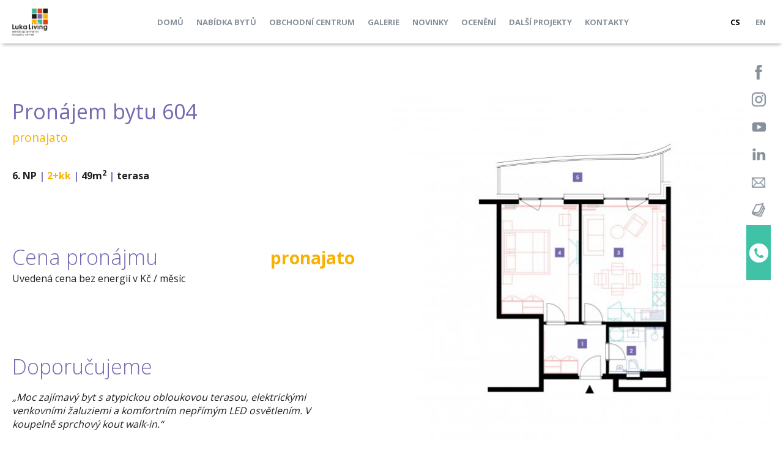

--- FILE ---
content_type: text/html; charset=utf-8
request_url: https://katalog.lukaliving.cz/cs/nabidka-bytu/604?filters%5Bdisposition%5D%5B3%5D=1&filters%5Bdisposition%5D%5B4%5D=1
body_size: 5922
content:
<!DOCTYPE html>
<html xmlns="http://www.w3.org/1999/xhtml" lang="cs" xml:lang="cs">
<head>
	<meta charset="UTF-8" />
	<meta name="robots" content="index,follow" />
	<meta http-equiv="X-UA-Compatible" content="IE=edge" />
	<meta name="description" content="" />
	<meta name="viewport" content="width=device-width, initial-scale=1.0, maximum-scale=1.0, user-scalable=no" />

	<meta name="description" content="Pronájem moderního bytu v novostavbě za příjemnou cenu. 2+kk v 6. NP s terasou, 49m2, vybavení na míru, nízkoenergetický standard A, zvuková izolace." />

	<link href="https://fonts.googleapis.com/css?family=Open+Sans:300,400,700&amp;subset=latin,latin-ext" rel="stylesheet" type="text/css" />

	<link rel="stylesheet" media="all" href="/css/normalize.css" />
	<link rel="stylesheet" media="screen" href="/css/prettyPhoto.css" />
	<link rel="stylesheet" media="screen" href="/css/jquery-ui.min.css" />
	<link rel="stylesheet" media="screen" href="/css/screen.css?=51" />
	<link rel="stylesheet" media="screen" href="/css/media.css?=33" />
	<link rel="stylesheet" media="print" href="/css/print.css" />

	<link rel="shortcut icon" href="/favicon.ico" type="image/x-icon" />
	<link rel="icon" href="/favicon.ico" type="image/x-icon" />

		<script type="text/javascript">
		var basePath = "";
		var dict = {};
		var recaptchaSiteKey = "6Lc8GQ4UAAAAACGDUf1WHuydyjOPBJxoCmzeShqT";
	</script>

	<!--[if lt IE 9]>
	<script src="/js/html5shiv-printshiv.js"></script>
	<![endif]-->

	<title>Pronájem bytu 604 | 2+kk s terasou | 6. NP, 49m2</title>
        
		<!-- Google Tag Manager -->
		<script>
		window.dataLayer = window.dataLayer || [];

		if(typeof gtag === "undefined") { function gtag(){ dataLayer.push(arguments); } }

		var defConsents = {
			'ad_storage': 'denied',
			'analytics_storage': 'denied',
			'functionality_storage': 'denied',
			'settings': 'denied',
			'personalization_storage': 'denied',
			'security_storage': 'denied'
		};

		var coParts = document.cookie.split('; ');
		if(coParts.length) {
			var ccVals = coParts.find(function (row) { return row.startsWith('cc_cookie=')});

			if(typeof ccVals !== 'undefined') {
				ccVals = ccVals.split('=');

				if(ccVals && ccVals.length === 2) {
					var ccVal = JSON.parse(ccVals[1]);
					if(typeof ccVal.level !== 'undefined') { ccVal.level.forEach(function (ele) { defConsents[ele] = 'granted'; }); }
				}
			}
		}

		gtag('consent', 'default', defConsents);
		
		(function(w,d,s,l,i){ w[l]=w[l]||[];w[l].push({ 'gtm.start':
		new Date().getTime(),event:'gtm.js' });var f=d.getElementsByTagName(s)[0],
		j=d.createElement(s),dl=l!='dataLayer'?'&l='+l:'';j.async=true;j.src=
		'https://www.googletagmanager.com/gtm.js?id='+i+dl;f.parentNode.insertBefore(j,f);
		 })(window,document,'script','dataLayer','GTM-TRC38C3');</script>
		<!-- End Google Tag Manager -->

		<script type="text/javascript">
		window.smartlook||(function(d) {
		var o=smartlook=function(){ o.api.push(arguments)},h=d.getElementsByTagName('head')[0];
		var c=d.createElement('script');o.api=new Array();c.async=true;c.type='text/javascript';
		c.charset='utf-8';c.src='//rec.smartlook.com/recorder.js';h.appendChild(c);
		} )(document);
		smartlook('init', 'fc7197d0eb04a48622d9db7e65a09a51211bae0e');
		</script>
        
	<script src="https://www.google.com/recaptcha/api.js?amp;render=explicit&amp;hl=cs" type="text/javascript" async defer></script>
</head>

<body class="homepageDetail langcs"> 

	<nav>
		<div class="content">
			<a id="logo" href="https://www.lukaliving.cz/?toWeb=1"><img src="/img/logo.png" alt="Zařízené byty k pronájmu - Praha 5 | Luka Living" /></a>
			<div id="mainMenuWrapper"><ul id="mainMenu" class="closed">

	<li id="mainMenu1" class="">
		<a class="mainHref" href="https://www.lukaliving.cz">Domů</a>
	</li>

	<li id="mainMenu2" class="">
		<a class="mainHref" href="https://katalog.lukaliving.cz/cs">Nabídka bytů</a>
	</li>

	<li id="mainMenu3" class="">
		<a class="mainHref" href="https://www.lukaliving.cz/obchodnicentrum">Obchodní centrum</a>
	</li>

	<li id="mainMenu4" class="">
		<a class="mainHref" href="https://www.lukaliving.cz/galerie">Galerie</a>
	</li>

	<li id="mainMenu5" class="">
		<a class="mainHref" href="https://www.lukaliving.cz/novinky">Novinky</a>
	</li>

	<li id="mainMenu6" class="">
		<a class="mainHref" href="https://www.lukaliving.cz/oceneni">Ocenění</a>
	</li>

	<li id="mainMenu7" class="">
		<a class="mainHref" href="http://www.livingapartments.cz/">Další projekty</a>
	</li>

	<li id="mainMenu8" class=" last">
		<a class="mainHref" href="https://www.lukaliving.cz/kontakt">Kontakty</a>
	</li>
	<ul id="langSwitch">
		<li class="active"><a href="https://katalog.lukaliving.cz/cs/nabidka-bytu/604?filters%5Bdisposition%5D%5B3%5D=1&amp;filters%5Bdisposition%5D%5B4%5D=1">CS</a></li>
		<li><a href="https://katalog.lukaliving.cz/en/offer-of-flats/604?filters%5Bdisposition%5D%5B3%5D=1&amp;filters%5Bdisposition%5D%5B4%5D=1">EN</a></li>
	</ul>
	<li class="menuTrigger"><a href="#!"><span class="hamburger trigger"><span class="lines"></span></span></a></li>
</ul></div>
		</div>
	</nav>

	<aside id="socialIcons" class="socialIcons">
		<a class="facebook" href="https://www.facebook.com/LukaLiving/" target="_blank"><img src="/img/social/facebook.png" alt="Facebook" /></a>
		<a class="instagram" href="https://www.instagram.com/lukaliving/" target="_blank"><img src="/img/social/instagram.png" alt="Instagram" /></a>
		<a class="youtube" href="https://www.youtube.com/channel/UCNpvjXzgzvOntj04vhEfUEQ" target="_blank"><img src="/img/social/youtube.png" alt="Youtube" /></a>
		<a class="linkedIn" href="https://www.linkedin.com/company/luka-living-s.r.o./" target="_blank"><img src="/img/social/linked_in.png" alt="LinkedIn" /></a>
		<a class="newsletter-link" href="https://www.lukaliving.cz/oc-newsletter"><img src="/img/social/newsletter.png" alt="Newsletter" /></a>
		<a class="magazine" href="https://www.lukaliving.cz/magazin"><img src="/img/social/magazine.png" alt="Magazine" /></a>
		<a href="tel:+420734515151" class="phone">
			<span class="body">&nbsp;</span>
			<span class="callUs">
				<img src="/img/circle_phone.png" alt="Telefon" /><br />
				<span class="phone">+420 734 51 51 51</span>
			</span>
		</a>
	</aside>


	<main role="main" class="clearfix">
		<aside class="phoneStripe top">
	<span>zavolejte nám</span> <a href="tel:+420734515151">+420 734 51 51 51</a></span>
</aside>
<div class="content contentTop">
<div class="flatTop clearfix">
	<div class="colLeft">
<div id="snippet-flatDetail-h1">		<h1>Pronájem bytu 604</h1>
</div>		<strong class="notEquipped">pronajato</strong>

		

		


		

		<a class="circleArrow circleArrowLeft mobileOnly rightBack" href="https://katalog.lukaliving.cz/cs?filters%5Bdisposition%5D%5B3%5D=1&amp;filters%5Bdisposition%5D%5B4%5D=1">zpět na katalog bytů</a>

		<p class="detailDesc flatTop">
			<strong>
			6. NP <span class="dev">|</span> <span class="disp">2+kk</span> <span class="dev">|</span> 49m<sup>2</sup>
			
			<span class="dev">|</span> terasa
			</strong>
		</p>

		<div class="price">
			<div class="clearfix">
				<h2>Cena pronájmu<span class="priceTag">pronajato</span></h2>
			</div>
			<p>Uvedená cena bez energií v Kč / měsíc</p>
		</div>

			<div class="desktopOnly">
				<br /><h2 class="advice">Doporučujeme</h2>
				<p><i>„Moc zajímavý byt s atypickou obloukovou terasou, elektrickými venkovními žaluziemi a komfortním nepřímým LED osvětlením. V koupelně sprchový kout walk-in.“</i></p>
			</div>

			<div class="desktopOnly">
				<br />
				<h2 class="viewsTitle">Galerie bytu</h2>
					<a rel="prettyphoto[views]" href="https://katalog.lukaliving.cz/image/interiors/images/1600x0/0/jpg/33_5b2229ffaa129_1.jpg"><img class="viewImage" src="https://katalog.lukaliving.cz/image/interiors/images/150x112/8/jpg/33_5b2229ffaa129_1.jpg" alt="" /></a>
					<a rel="prettyphoto[views]" href="https://katalog.lukaliving.cz/image/interiors/images/1600x0/0/jpg/33_5b2229ffaacf1_2.jpg"><img class="viewImage" src="https://katalog.lukaliving.cz/image/interiors/images/150x112/8/jpg/33_5b2229ffaacf1_2.jpg" alt="" /></a>
					<a rel="prettyphoto[views]" href="https://katalog.lukaliving.cz/image/interiors/images/1600x0/0/jpg/33_5b2229ffab712_3.jpg"><img class="viewImage" src="https://katalog.lukaliving.cz/image/interiors/images/150x112/8/jpg/33_5b2229ffab712_3.jpg" alt="" /></a>
					<a rel="prettyphoto[views]" href="https://katalog.lukaliving.cz/image/interiors/images/1600x0/0/jpg/33_5b2229ffac118_4.jpg"><img class="viewImage" src="https://katalog.lukaliving.cz/image/interiors/images/150x112/8/jpg/33_5b2229ffac118_4.jpg" alt="" /></a>
					<a rel="prettyphoto[views]" href="https://katalog.lukaliving.cz/image/interiors/images/1600x0/0/jpg/33_5b2229ffacad9_5.jpg"><img class="viewImage" src="https://katalog.lukaliving.cz/image/interiors/images/150x112/8/jpg/33_5b2229ffacad9_5.jpg" alt="" /></a>
					<a rel="prettyphoto[views]" href="https://katalog.lukaliving.cz/image/views/1600x0/0/jpg/5_5afc3e23bcb9d_0614.jpg"><img class="viewImage" src="https://katalog.lukaliving.cz/image/views/150x112/8/jpg/5_5afc3e23bcb9d_0614.jpg" alt="" /></a>
			</div>

		<br />
		<a class="circleArrow circleArrowLeft backLink" href="https://katalog.lukaliving.cz/cs?filters%5Bdisposition%5D%5B3%5D=1&amp;filters%5Bdisposition%5D%5B4%5D=1">zpět na katalog bytů</a>
<div id="snippet-flatDetail-favoritesLink"></div>	</div>
	<div class="colRight plans">
		<div class="clearfix">
			<div class="flatPlan imagesContaier">
				<a rel="prettyphoto[plans]" href="https://katalog.lukaliving.cz/image/flat/1600x0/0/png/68_59d23b4eb702b_604.jpg"><img src="https://katalog.lukaliving.cz/image/flat/621x728/0/png/68_59d23b4eb702b_604.jpg" alt="6. NP" /></a>
			</div>

			<div class="floorPlan imagesContaier">
				<a rel="prettyphoto[plans]" href="https://katalog.lukaliving.cz/image/flat/1600x0/0/png/68_59d23b485d2fd_604.jpg"><img src="https://katalog.lukaliving.cz/image/flat/450x250/0/png/68_59d23b485d2fd_604.jpg" alt="6. NP" /></a>
			</div>
		</div>

		<div class="mobileOnly card">
			<br />
			<h2 class="cardOpener">Doporučujeme</h2>
			<div class="cardBody">
				<p><br /><br />Moc zajímavý byt s atypickou obloukovou terasou, elektrickými venkovními žaluziemi a komfortním nepřímým LED osvětlením. V koupelně sprchový kout walk-in.</p>
			</div>
		</div>

			<div class="mobileOnly card">
				<br />
				<h2 class="cardOpener viewsTitle">Galerie bytu</h2>
				<div class="cardBody">
					<a rel="prettyphoto[views_mobile]" href="https://katalog.lukaliving.cz/image/interiors/images/1600x0/0/jpg/33_5b2229ffaa129_1.jpg"><img class="viewImage" src="https://katalog.lukaliving.cz/image/interiors/images/150x112/8/jpg/33_5b2229ffaa129_1.jpg" alt="" /></a>
					<a rel="prettyphoto[views_mobile]" href="https://katalog.lukaliving.cz/image/interiors/images/1600x0/0/jpg/33_5b2229ffaacf1_2.jpg"><img class="viewImage" src="https://katalog.lukaliving.cz/image/interiors/images/150x112/8/jpg/33_5b2229ffaacf1_2.jpg" alt="" /></a>
					<a rel="prettyphoto[views_mobile]" href="https://katalog.lukaliving.cz/image/interiors/images/1600x0/0/jpg/33_5b2229ffab712_3.jpg"><img class="viewImage" src="https://katalog.lukaliving.cz/image/interiors/images/150x112/8/jpg/33_5b2229ffab712_3.jpg" alt="" /></a>
					<a rel="prettyphoto[views_mobile]" href="https://katalog.lukaliving.cz/image/interiors/images/1600x0/0/jpg/33_5b2229ffac118_4.jpg"><img class="viewImage" src="https://katalog.lukaliving.cz/image/interiors/images/150x112/8/jpg/33_5b2229ffac118_4.jpg" alt="" /></a>
					<a rel="prettyphoto[views_mobile]" href="https://katalog.lukaliving.cz/image/interiors/images/1600x0/0/jpg/33_5b2229ffacad9_5.jpg"><img class="viewImage" src="https://katalog.lukaliving.cz/image/interiors/images/150x112/8/jpg/33_5b2229ffacad9_5.jpg" alt="" /></a>
					<a rel="prettyphoto[views_mobile]" href="https://katalog.lukaliving.cz/image/views/1600x0/0/jpg/5_5afc3e23bcb9d_0614.jpg"><img class="viewImage" src="https://katalog.lukaliving.cz/image/views/150x112/8/jpg/5_5afc3e23bcb9d_0614.jpg" alt="" /></a>
				</div>
			</div>

		<div id="flatTools" class="clearfix">
			<ul>
				<li><a class="circleArrow circleArrowRight openDemand" href="#!">poptat tento byt</a></li>
				<li>
					<a id="shareFlat" class="circleArrow circleArrowRight" href="#!">sdílet tento byt</a>
					<div class="share clearfix">
						<a href="https://plusone.google.com/share?url=https://katalog.lukaliving.cz/cs/nabidka-bytu/604" class="googleplus" target="_blank"><span>Share on Google+</span></a>
						<a href="https://twitter.com/home?status=https://katalog.lukaliving.cz/cs/nabidka-bytu/604" class="twitter" target="_blank"><span>Share on Twitter</span></a>
						<a href="https://www.facebook.com/sharer.php?u=https://katalog.lukaliving.cz/cs/nabidka-bytu/604&amp;t=Zařízené byty k pronájmu - Praha 5 | Luka Living | Byt 604" class="facebook" target="_blank"><span>Share on Facebook</span></a>
					</div>
				</li>
				<li>
<div id="snippet-flatDetail-favorites">						<a class="circleArrow circleArrowRight ajax favoriteLink" data-control="flatDetail" href="https://katalog.lukaliving.cz/cs/nabidka-bytu/604?filters%5Bdisposition%5D%5B3%5D=1&amp;filters%5Bdisposition%5D%5B4%5D=1&amp;do=flatDetail-favoriteAdd">přidat do oblíbených</a>
</div>				</li>
			</ul>
			<ul>
				<li><a class="circleArrow circleArrowRight" href="https://katalog.lukaliving.cz/cs/nabidka-bytu/604?filters%5Bdisposition%5D%5B3%5D=1&amp;filters%5Bdisposition%5D%5B4%5D=1&amp;do=flatDetail-pdf">vygenerovat PDF</a></li>
				<li><a class="circleArrow circleArrowRight" href="https://katalog.lukaliving.cz/file/flat/68_5f3ba120dcc48_604.pdf" target="_blank">stáhnout kartu bytu</a></li>
				<li><a class="circleArrow circleArrowRight" href="/upload/LUKA_garaze-sklepy_cs_6.pdf" target="_blank">stáhnout plán garáží a sklepů</a></li>
			</ul>
		</div>
	</div>
</div>
<div class="flatBottom clearfix">
	<div class="colLeft colLeftWide">
			<div class="card">
				<h2 class="cardOpener">Výčet benefitů</h2>
				<div class="cardBody">
					<ul class="benefitList">
						<li>Plně vybavený byt</li>
						<li>Interiér na míru</li>
						<li>Zařízená kuchyň</li>
						<li>Veškeré elektrospotřebiče</li>
						<li>Wi-fi</li>
						<li>LED TV - sat. programy</li>
						<li>Zdravotní matrace</li>
						<li>Sklep</li>
						<li>Recepce s hotelovými službami</li>
						<li>24/7 ostraha</li>
						<li>Podzemní hlídaný parking</li>
						<li>Nabíjecí stanice pro elektromobily</li>
						<li>Rychlé inteligentní výtahy</li>
						<li>Tříděný shoz odpadu</li>
						<li>Rekuperace vzduchu</li>
						<li>Nadstandardní akustická izolace mezi byty</li>
						<li>Speciální kročejová izolace podlah</li>
						<li>PENB „A“</li>
						<li>Vysokorychlostní internet FTTD</li>
						<li>Obchodní centrum přímo v areálu</li>
						<li>Velkoprodejna potravin</li>
						<li>Restaurace</li>
						<li>Fitness a wellness</li>
						<li>Školka, dětský koutek, kroužky</li>
						<li>Moderní zdařilá architektura</li>
					</ul>
				</div>
			</div>

	</div>
	<div class="colRight bottom">
		<div class="flatInfo card">
			<h2 class="cardOpener">Informace</h2>
			<div class="cardBody">
				<p class="detailDesc">
					<strong>Byt 604, <span class="disp">2+kk</span></strong><br />
					6. NP, 49m<sup>2</sup>
					
					, terasa
				</p>

						<table class="roomsList">
							<tr class="total">
								<td class="number" colspan="2"><strong>6. podlaží</strong></td>
								<td class="size">&nbsp;</td>
							</tr>
								<tr>
									<td class="number">1</td>
									<td class="name">předsíň</td>
									<td class="size">6,43 m<sup>2</sup></td>
								</tr>
								<tr>
									<td class="number">2</td>
									<td class="name">koupelna + WC</td>
									<td class="size">4,77 m<sup>2</sup></td>
								</tr>
								<tr>
									<td class="number">3</td>
									<td class="name">obývací pokoj + kk</td>
									<td class="size">21,12 m<sup>2</sup></td>
								</tr>
								<tr>
									<td class="number">4</td>
									<td class="name">ložnice</td>
									<td class="size">18,49 m<sup>2</sup></td>
								</tr>
							<tr class="total">
								<td class="number" colspan="2">Celkem</td>
																<td class="size">49 m<sup>2</sup></td>
							</tr>
						</table>
						<table class="roomsList roomsListOutside">
								<tr>
									<td class="number">5</td>
									<td class="name">terasa</td>
									<td class="size">11,42 m<sup>2</sup></td>
								</tr>
						</table>

				<h2>Cena pronájmu</h2>

				<table class="rentInfo">
					<tr>
						<td class="title">cena bez energií Kč / měsíc</td>
						<td class="value price">pronajato</td>
					</tr>
					<tr>
						<td class="title">cena za energie a služby</td>
						<td class="value">140,- Kč + DPH / m<sup>2</sup> / měsíc</td>
					</tr>
					<tr>
						<td class="title">vybavení bytu</td>
						<td class="included value">v ceně</td>
					</tr>
					<tr>
						<td class="title">dostupné</td>
						<td class="included value">05/2025</td>
					</tr>
				</table>
				<br /><br />

				<h2>K pronájmu navíc</h2>

				<table class="rentInfo">
					<tr>
						<td class="title">podzemní parkovací stání</td>
						<td class="included value">+ 2 000,- Kč včetně DPH</td>
					</tr>
					<tr>
						<td class="title">sklípek</td>
						<td class="included value">+ 900,- Kč včetně DPH</td>
					</tr>
				</table>
			</div>
		</div>
	</div>
</div></div>

	</main>

	<article id="demand" class="fixContent ">
<div class="overContent clearfix">
	<a class="close" href="#!">&#10060;</a>
	<h2 class="sub">Poptávka</h2>
	<p>Prosím vyplňte následjící formulář, náš obchodík vás bude kontaktovat.</p>
	<p class="detailDesc">
		<h3>Poptávaný byt</h3>
		<strong>Byt 604, 2+kk</strong><br />
		6. NP, 49m<sup>2</sup>
		
		, terasa
	</p>
	<div class="defForm">
<form action="https://katalog.lukaliving.cz/cs/nabidka-bytu/604?filters%5Bdisposition%5D%5B3%5D=1&amp;filters%5Bdisposition%5D%5B4%5D=1&amp;do=demand-demandForm-submit" method="post" id="frm-demand-demandForm" class="recaptchaForm">			<input type="text" placeholder="Jméno *" name="firstname" id="frmdemandForm-firstname" required="required" data-nette-rules="{op:':filled',msg:&quot;Položka \&quot;Jméno\&quot; je povinná.&quot;}" value="" />

			<input type="text" placeholder="Příjmení *" name="surname" id="frmdemandForm-surname" required="required" data-nette-rules="{op:':filled',msg:&quot;Položka \&quot;Příjmení\&quot; je povinná.&quot;}" value="" />

			<input type="text" placeholder="Telefon" name="phone" id="frmdemandForm-phone" value="" />

			<input type="text" placeholder="Email *" name="email" id="frmdemandForm-email" required="required" data-nette-rules="{op:':email',msg:&quot;Položka \&quot;Email\&quot; musí být validní email.&quot;},{op:':filled',msg:&quot;Položka \&quot;Email\&quot; je povinná.&quot;}" value="" />

			<div class="select">
<label for="frmdemandForm-how_did_you_hear">Odkud jste se dozvěděl/a o Luka Living?</label>			<select name="how_did_you_hear" id="frmdemandForm-how_did_you_hear" required="required" data-nette-rules="{op:':filled',msg:&quot;Položka \&quot;Odkud jste se dozvěděl\/a o Luka Living?\&quot; je povinná.&quot;}"><option value="">- - -</option><option value="1">rádio</option><option value="2">bezrealitky</option><option value="3">reality.idnes</option><option value="4">sreality</option><option value="5">facebook</option><option value="6">venkovní reklamní plochy</option><option value="7">článek / inzerát v tiskovinách</option><option value="8">jiné</option></select>
			</div>

			<div>
			<input type="checkbox" name="data_agree" id="frmdemandForm-data_agree" required="required" data-nette-rules="{op:':filled',msg:&quot;Položka \&quot;Souhlasím se zpracováním osobních údajů.\&quot; je povinná.&quot;}" />
			<label for="frmdemandForm-data_agree">Souhlasím se <a target='_blank' href='https://katalog.lukaliving.cz/cs/ochrana-osobnich-udaju'>zpracováním osobních údajů</a>.</label>
			</div>

			<input type="submit" name="submit_" id="frmdemandForm-submit" value="Poptat" />

<div><input type="hidden" name="flats" id="frmdemandForm-flats" value="68" /></div>
</form>
	</div>
</div>

	</article>

	

	<footer>
		<div class="content infoTentative">Lukaliving.cz si vyhrazuje právo změny. Veškeré materiály a informace jsou pouze orientační.</div>

		<aside class="phoneStripe">
			<span>zavolejte nám</span> <a href="tel:+420734515151">+420 734 51 51 51</a></span>
		</aside>

	<aside id="socialFooter" class="socialIcons socialFooter">
		<a class="facebook" href="https://www.facebook.com/LukaLiving/" target="_blank"><img src="/img/social/facebook.png" alt="Facebook" /></a>
		<a class="instagram" href="https://www.instagram.com/lukaliving/" target="_blank"><img src="/img/social/instagram.png" alt="Instagram" /></a>
		<a class="youtube" href="https://www.youtube.com/channel/UCNpvjXzgzvOntj04vhEfUEQ" target="_blank"><img src="/img/social/youtube.png" alt="Youtube" /></a>
		<a class="linkedIn" href="https://www.linkedin.com/company/luka-living-s.r.o./" target="_blank"><img src="/img/social/linked_in.png" alt="LinkedIn" /></a>
		<a class="newsletter-link" href="https://www.lukaliving.cz/oc-newsletter"><img src="/img/social/newsletter.png" alt="Newsletter" /></a>
		<a class="magazine" href="https://www.lukaliving.cz/magazin"><img src="/img/social/magazine.png" alt="Magazine" /></a>
	</aside>

		<div class="content"><span id="copyright">©&nbsp;2026&nbsp;Luka&nbsp;Residential&nbsp;s.r.o.</span></div>
	</footer>

	<script src="/js/jquery-1.11.3.min.js"></script>
	<script src="/js/jquery.prettyPhoto.js"></script>
	<script src="/js/netteForms.js"></script>
	<script src="/js/jquery.freezeheader.js?v=1"></script>

	<script src="/js/main.js?v=21"></script>

	<script src="https://privacy.gng.cz/api/script?webId=lukaliving.cz&lang=cs"></script>

	<script type="text/javascript">
	setTimeout(function(){ var a=document.createElement("script");
	var b=document.getElementsByTagName("script")[0];
	a.src=document.location.protocol+"//script.crazyegg.com/pages/scripts/0060/6843.js?"+Math.floor(new Date().getTime()/3600000);
	a.async=true;a.type="text/javascript";b.parentNode.insertBefore(a,b) }, 1);
	</script>
</body>
</html>


--- FILE ---
content_type: text/html; charset=utf-8
request_url: https://www.google.com/recaptcha/api2/anchor?ar=1&k=6Lc8GQ4UAAAAACGDUf1WHuydyjOPBJxoCmzeShqT&co=aHR0cHM6Ly9rYXRhbG9nLmx1a2FsaXZpbmcuY3o6NDQz&hl=cs&v=PoyoqOPhxBO7pBk68S4YbpHZ&size=normal&anchor-ms=20000&execute-ms=30000&cb=323nfmj2jwwk
body_size: 49792
content:
<!DOCTYPE HTML><html dir="ltr" lang="cs"><head><meta http-equiv="Content-Type" content="text/html; charset=UTF-8">
<meta http-equiv="X-UA-Compatible" content="IE=edge">
<title>reCAPTCHA</title>
<style type="text/css">
/* cyrillic-ext */
@font-face {
  font-family: 'Roboto';
  font-style: normal;
  font-weight: 400;
  font-stretch: 100%;
  src: url(//fonts.gstatic.com/s/roboto/v48/KFO7CnqEu92Fr1ME7kSn66aGLdTylUAMa3GUBHMdazTgWw.woff2) format('woff2');
  unicode-range: U+0460-052F, U+1C80-1C8A, U+20B4, U+2DE0-2DFF, U+A640-A69F, U+FE2E-FE2F;
}
/* cyrillic */
@font-face {
  font-family: 'Roboto';
  font-style: normal;
  font-weight: 400;
  font-stretch: 100%;
  src: url(//fonts.gstatic.com/s/roboto/v48/KFO7CnqEu92Fr1ME7kSn66aGLdTylUAMa3iUBHMdazTgWw.woff2) format('woff2');
  unicode-range: U+0301, U+0400-045F, U+0490-0491, U+04B0-04B1, U+2116;
}
/* greek-ext */
@font-face {
  font-family: 'Roboto';
  font-style: normal;
  font-weight: 400;
  font-stretch: 100%;
  src: url(//fonts.gstatic.com/s/roboto/v48/KFO7CnqEu92Fr1ME7kSn66aGLdTylUAMa3CUBHMdazTgWw.woff2) format('woff2');
  unicode-range: U+1F00-1FFF;
}
/* greek */
@font-face {
  font-family: 'Roboto';
  font-style: normal;
  font-weight: 400;
  font-stretch: 100%;
  src: url(//fonts.gstatic.com/s/roboto/v48/KFO7CnqEu92Fr1ME7kSn66aGLdTylUAMa3-UBHMdazTgWw.woff2) format('woff2');
  unicode-range: U+0370-0377, U+037A-037F, U+0384-038A, U+038C, U+038E-03A1, U+03A3-03FF;
}
/* math */
@font-face {
  font-family: 'Roboto';
  font-style: normal;
  font-weight: 400;
  font-stretch: 100%;
  src: url(//fonts.gstatic.com/s/roboto/v48/KFO7CnqEu92Fr1ME7kSn66aGLdTylUAMawCUBHMdazTgWw.woff2) format('woff2');
  unicode-range: U+0302-0303, U+0305, U+0307-0308, U+0310, U+0312, U+0315, U+031A, U+0326-0327, U+032C, U+032F-0330, U+0332-0333, U+0338, U+033A, U+0346, U+034D, U+0391-03A1, U+03A3-03A9, U+03B1-03C9, U+03D1, U+03D5-03D6, U+03F0-03F1, U+03F4-03F5, U+2016-2017, U+2034-2038, U+203C, U+2040, U+2043, U+2047, U+2050, U+2057, U+205F, U+2070-2071, U+2074-208E, U+2090-209C, U+20D0-20DC, U+20E1, U+20E5-20EF, U+2100-2112, U+2114-2115, U+2117-2121, U+2123-214F, U+2190, U+2192, U+2194-21AE, U+21B0-21E5, U+21F1-21F2, U+21F4-2211, U+2213-2214, U+2216-22FF, U+2308-230B, U+2310, U+2319, U+231C-2321, U+2336-237A, U+237C, U+2395, U+239B-23B7, U+23D0, U+23DC-23E1, U+2474-2475, U+25AF, U+25B3, U+25B7, U+25BD, U+25C1, U+25CA, U+25CC, U+25FB, U+266D-266F, U+27C0-27FF, U+2900-2AFF, U+2B0E-2B11, U+2B30-2B4C, U+2BFE, U+3030, U+FF5B, U+FF5D, U+1D400-1D7FF, U+1EE00-1EEFF;
}
/* symbols */
@font-face {
  font-family: 'Roboto';
  font-style: normal;
  font-weight: 400;
  font-stretch: 100%;
  src: url(//fonts.gstatic.com/s/roboto/v48/KFO7CnqEu92Fr1ME7kSn66aGLdTylUAMaxKUBHMdazTgWw.woff2) format('woff2');
  unicode-range: U+0001-000C, U+000E-001F, U+007F-009F, U+20DD-20E0, U+20E2-20E4, U+2150-218F, U+2190, U+2192, U+2194-2199, U+21AF, U+21E6-21F0, U+21F3, U+2218-2219, U+2299, U+22C4-22C6, U+2300-243F, U+2440-244A, U+2460-24FF, U+25A0-27BF, U+2800-28FF, U+2921-2922, U+2981, U+29BF, U+29EB, U+2B00-2BFF, U+4DC0-4DFF, U+FFF9-FFFB, U+10140-1018E, U+10190-1019C, U+101A0, U+101D0-101FD, U+102E0-102FB, U+10E60-10E7E, U+1D2C0-1D2D3, U+1D2E0-1D37F, U+1F000-1F0FF, U+1F100-1F1AD, U+1F1E6-1F1FF, U+1F30D-1F30F, U+1F315, U+1F31C, U+1F31E, U+1F320-1F32C, U+1F336, U+1F378, U+1F37D, U+1F382, U+1F393-1F39F, U+1F3A7-1F3A8, U+1F3AC-1F3AF, U+1F3C2, U+1F3C4-1F3C6, U+1F3CA-1F3CE, U+1F3D4-1F3E0, U+1F3ED, U+1F3F1-1F3F3, U+1F3F5-1F3F7, U+1F408, U+1F415, U+1F41F, U+1F426, U+1F43F, U+1F441-1F442, U+1F444, U+1F446-1F449, U+1F44C-1F44E, U+1F453, U+1F46A, U+1F47D, U+1F4A3, U+1F4B0, U+1F4B3, U+1F4B9, U+1F4BB, U+1F4BF, U+1F4C8-1F4CB, U+1F4D6, U+1F4DA, U+1F4DF, U+1F4E3-1F4E6, U+1F4EA-1F4ED, U+1F4F7, U+1F4F9-1F4FB, U+1F4FD-1F4FE, U+1F503, U+1F507-1F50B, U+1F50D, U+1F512-1F513, U+1F53E-1F54A, U+1F54F-1F5FA, U+1F610, U+1F650-1F67F, U+1F687, U+1F68D, U+1F691, U+1F694, U+1F698, U+1F6AD, U+1F6B2, U+1F6B9-1F6BA, U+1F6BC, U+1F6C6-1F6CF, U+1F6D3-1F6D7, U+1F6E0-1F6EA, U+1F6F0-1F6F3, U+1F6F7-1F6FC, U+1F700-1F7FF, U+1F800-1F80B, U+1F810-1F847, U+1F850-1F859, U+1F860-1F887, U+1F890-1F8AD, U+1F8B0-1F8BB, U+1F8C0-1F8C1, U+1F900-1F90B, U+1F93B, U+1F946, U+1F984, U+1F996, U+1F9E9, U+1FA00-1FA6F, U+1FA70-1FA7C, U+1FA80-1FA89, U+1FA8F-1FAC6, U+1FACE-1FADC, U+1FADF-1FAE9, U+1FAF0-1FAF8, U+1FB00-1FBFF;
}
/* vietnamese */
@font-face {
  font-family: 'Roboto';
  font-style: normal;
  font-weight: 400;
  font-stretch: 100%;
  src: url(//fonts.gstatic.com/s/roboto/v48/KFO7CnqEu92Fr1ME7kSn66aGLdTylUAMa3OUBHMdazTgWw.woff2) format('woff2');
  unicode-range: U+0102-0103, U+0110-0111, U+0128-0129, U+0168-0169, U+01A0-01A1, U+01AF-01B0, U+0300-0301, U+0303-0304, U+0308-0309, U+0323, U+0329, U+1EA0-1EF9, U+20AB;
}
/* latin-ext */
@font-face {
  font-family: 'Roboto';
  font-style: normal;
  font-weight: 400;
  font-stretch: 100%;
  src: url(//fonts.gstatic.com/s/roboto/v48/KFO7CnqEu92Fr1ME7kSn66aGLdTylUAMa3KUBHMdazTgWw.woff2) format('woff2');
  unicode-range: U+0100-02BA, U+02BD-02C5, U+02C7-02CC, U+02CE-02D7, U+02DD-02FF, U+0304, U+0308, U+0329, U+1D00-1DBF, U+1E00-1E9F, U+1EF2-1EFF, U+2020, U+20A0-20AB, U+20AD-20C0, U+2113, U+2C60-2C7F, U+A720-A7FF;
}
/* latin */
@font-face {
  font-family: 'Roboto';
  font-style: normal;
  font-weight: 400;
  font-stretch: 100%;
  src: url(//fonts.gstatic.com/s/roboto/v48/KFO7CnqEu92Fr1ME7kSn66aGLdTylUAMa3yUBHMdazQ.woff2) format('woff2');
  unicode-range: U+0000-00FF, U+0131, U+0152-0153, U+02BB-02BC, U+02C6, U+02DA, U+02DC, U+0304, U+0308, U+0329, U+2000-206F, U+20AC, U+2122, U+2191, U+2193, U+2212, U+2215, U+FEFF, U+FFFD;
}
/* cyrillic-ext */
@font-face {
  font-family: 'Roboto';
  font-style: normal;
  font-weight: 500;
  font-stretch: 100%;
  src: url(//fonts.gstatic.com/s/roboto/v48/KFO7CnqEu92Fr1ME7kSn66aGLdTylUAMa3GUBHMdazTgWw.woff2) format('woff2');
  unicode-range: U+0460-052F, U+1C80-1C8A, U+20B4, U+2DE0-2DFF, U+A640-A69F, U+FE2E-FE2F;
}
/* cyrillic */
@font-face {
  font-family: 'Roboto';
  font-style: normal;
  font-weight: 500;
  font-stretch: 100%;
  src: url(//fonts.gstatic.com/s/roboto/v48/KFO7CnqEu92Fr1ME7kSn66aGLdTylUAMa3iUBHMdazTgWw.woff2) format('woff2');
  unicode-range: U+0301, U+0400-045F, U+0490-0491, U+04B0-04B1, U+2116;
}
/* greek-ext */
@font-face {
  font-family: 'Roboto';
  font-style: normal;
  font-weight: 500;
  font-stretch: 100%;
  src: url(//fonts.gstatic.com/s/roboto/v48/KFO7CnqEu92Fr1ME7kSn66aGLdTylUAMa3CUBHMdazTgWw.woff2) format('woff2');
  unicode-range: U+1F00-1FFF;
}
/* greek */
@font-face {
  font-family: 'Roboto';
  font-style: normal;
  font-weight: 500;
  font-stretch: 100%;
  src: url(//fonts.gstatic.com/s/roboto/v48/KFO7CnqEu92Fr1ME7kSn66aGLdTylUAMa3-UBHMdazTgWw.woff2) format('woff2');
  unicode-range: U+0370-0377, U+037A-037F, U+0384-038A, U+038C, U+038E-03A1, U+03A3-03FF;
}
/* math */
@font-face {
  font-family: 'Roboto';
  font-style: normal;
  font-weight: 500;
  font-stretch: 100%;
  src: url(//fonts.gstatic.com/s/roboto/v48/KFO7CnqEu92Fr1ME7kSn66aGLdTylUAMawCUBHMdazTgWw.woff2) format('woff2');
  unicode-range: U+0302-0303, U+0305, U+0307-0308, U+0310, U+0312, U+0315, U+031A, U+0326-0327, U+032C, U+032F-0330, U+0332-0333, U+0338, U+033A, U+0346, U+034D, U+0391-03A1, U+03A3-03A9, U+03B1-03C9, U+03D1, U+03D5-03D6, U+03F0-03F1, U+03F4-03F5, U+2016-2017, U+2034-2038, U+203C, U+2040, U+2043, U+2047, U+2050, U+2057, U+205F, U+2070-2071, U+2074-208E, U+2090-209C, U+20D0-20DC, U+20E1, U+20E5-20EF, U+2100-2112, U+2114-2115, U+2117-2121, U+2123-214F, U+2190, U+2192, U+2194-21AE, U+21B0-21E5, U+21F1-21F2, U+21F4-2211, U+2213-2214, U+2216-22FF, U+2308-230B, U+2310, U+2319, U+231C-2321, U+2336-237A, U+237C, U+2395, U+239B-23B7, U+23D0, U+23DC-23E1, U+2474-2475, U+25AF, U+25B3, U+25B7, U+25BD, U+25C1, U+25CA, U+25CC, U+25FB, U+266D-266F, U+27C0-27FF, U+2900-2AFF, U+2B0E-2B11, U+2B30-2B4C, U+2BFE, U+3030, U+FF5B, U+FF5D, U+1D400-1D7FF, U+1EE00-1EEFF;
}
/* symbols */
@font-face {
  font-family: 'Roboto';
  font-style: normal;
  font-weight: 500;
  font-stretch: 100%;
  src: url(//fonts.gstatic.com/s/roboto/v48/KFO7CnqEu92Fr1ME7kSn66aGLdTylUAMaxKUBHMdazTgWw.woff2) format('woff2');
  unicode-range: U+0001-000C, U+000E-001F, U+007F-009F, U+20DD-20E0, U+20E2-20E4, U+2150-218F, U+2190, U+2192, U+2194-2199, U+21AF, U+21E6-21F0, U+21F3, U+2218-2219, U+2299, U+22C4-22C6, U+2300-243F, U+2440-244A, U+2460-24FF, U+25A0-27BF, U+2800-28FF, U+2921-2922, U+2981, U+29BF, U+29EB, U+2B00-2BFF, U+4DC0-4DFF, U+FFF9-FFFB, U+10140-1018E, U+10190-1019C, U+101A0, U+101D0-101FD, U+102E0-102FB, U+10E60-10E7E, U+1D2C0-1D2D3, U+1D2E0-1D37F, U+1F000-1F0FF, U+1F100-1F1AD, U+1F1E6-1F1FF, U+1F30D-1F30F, U+1F315, U+1F31C, U+1F31E, U+1F320-1F32C, U+1F336, U+1F378, U+1F37D, U+1F382, U+1F393-1F39F, U+1F3A7-1F3A8, U+1F3AC-1F3AF, U+1F3C2, U+1F3C4-1F3C6, U+1F3CA-1F3CE, U+1F3D4-1F3E0, U+1F3ED, U+1F3F1-1F3F3, U+1F3F5-1F3F7, U+1F408, U+1F415, U+1F41F, U+1F426, U+1F43F, U+1F441-1F442, U+1F444, U+1F446-1F449, U+1F44C-1F44E, U+1F453, U+1F46A, U+1F47D, U+1F4A3, U+1F4B0, U+1F4B3, U+1F4B9, U+1F4BB, U+1F4BF, U+1F4C8-1F4CB, U+1F4D6, U+1F4DA, U+1F4DF, U+1F4E3-1F4E6, U+1F4EA-1F4ED, U+1F4F7, U+1F4F9-1F4FB, U+1F4FD-1F4FE, U+1F503, U+1F507-1F50B, U+1F50D, U+1F512-1F513, U+1F53E-1F54A, U+1F54F-1F5FA, U+1F610, U+1F650-1F67F, U+1F687, U+1F68D, U+1F691, U+1F694, U+1F698, U+1F6AD, U+1F6B2, U+1F6B9-1F6BA, U+1F6BC, U+1F6C6-1F6CF, U+1F6D3-1F6D7, U+1F6E0-1F6EA, U+1F6F0-1F6F3, U+1F6F7-1F6FC, U+1F700-1F7FF, U+1F800-1F80B, U+1F810-1F847, U+1F850-1F859, U+1F860-1F887, U+1F890-1F8AD, U+1F8B0-1F8BB, U+1F8C0-1F8C1, U+1F900-1F90B, U+1F93B, U+1F946, U+1F984, U+1F996, U+1F9E9, U+1FA00-1FA6F, U+1FA70-1FA7C, U+1FA80-1FA89, U+1FA8F-1FAC6, U+1FACE-1FADC, U+1FADF-1FAE9, U+1FAF0-1FAF8, U+1FB00-1FBFF;
}
/* vietnamese */
@font-face {
  font-family: 'Roboto';
  font-style: normal;
  font-weight: 500;
  font-stretch: 100%;
  src: url(//fonts.gstatic.com/s/roboto/v48/KFO7CnqEu92Fr1ME7kSn66aGLdTylUAMa3OUBHMdazTgWw.woff2) format('woff2');
  unicode-range: U+0102-0103, U+0110-0111, U+0128-0129, U+0168-0169, U+01A0-01A1, U+01AF-01B0, U+0300-0301, U+0303-0304, U+0308-0309, U+0323, U+0329, U+1EA0-1EF9, U+20AB;
}
/* latin-ext */
@font-face {
  font-family: 'Roboto';
  font-style: normal;
  font-weight: 500;
  font-stretch: 100%;
  src: url(//fonts.gstatic.com/s/roboto/v48/KFO7CnqEu92Fr1ME7kSn66aGLdTylUAMa3KUBHMdazTgWw.woff2) format('woff2');
  unicode-range: U+0100-02BA, U+02BD-02C5, U+02C7-02CC, U+02CE-02D7, U+02DD-02FF, U+0304, U+0308, U+0329, U+1D00-1DBF, U+1E00-1E9F, U+1EF2-1EFF, U+2020, U+20A0-20AB, U+20AD-20C0, U+2113, U+2C60-2C7F, U+A720-A7FF;
}
/* latin */
@font-face {
  font-family: 'Roboto';
  font-style: normal;
  font-weight: 500;
  font-stretch: 100%;
  src: url(//fonts.gstatic.com/s/roboto/v48/KFO7CnqEu92Fr1ME7kSn66aGLdTylUAMa3yUBHMdazQ.woff2) format('woff2');
  unicode-range: U+0000-00FF, U+0131, U+0152-0153, U+02BB-02BC, U+02C6, U+02DA, U+02DC, U+0304, U+0308, U+0329, U+2000-206F, U+20AC, U+2122, U+2191, U+2193, U+2212, U+2215, U+FEFF, U+FFFD;
}
/* cyrillic-ext */
@font-face {
  font-family: 'Roboto';
  font-style: normal;
  font-weight: 900;
  font-stretch: 100%;
  src: url(//fonts.gstatic.com/s/roboto/v48/KFO7CnqEu92Fr1ME7kSn66aGLdTylUAMa3GUBHMdazTgWw.woff2) format('woff2');
  unicode-range: U+0460-052F, U+1C80-1C8A, U+20B4, U+2DE0-2DFF, U+A640-A69F, U+FE2E-FE2F;
}
/* cyrillic */
@font-face {
  font-family: 'Roboto';
  font-style: normal;
  font-weight: 900;
  font-stretch: 100%;
  src: url(//fonts.gstatic.com/s/roboto/v48/KFO7CnqEu92Fr1ME7kSn66aGLdTylUAMa3iUBHMdazTgWw.woff2) format('woff2');
  unicode-range: U+0301, U+0400-045F, U+0490-0491, U+04B0-04B1, U+2116;
}
/* greek-ext */
@font-face {
  font-family: 'Roboto';
  font-style: normal;
  font-weight: 900;
  font-stretch: 100%;
  src: url(//fonts.gstatic.com/s/roboto/v48/KFO7CnqEu92Fr1ME7kSn66aGLdTylUAMa3CUBHMdazTgWw.woff2) format('woff2');
  unicode-range: U+1F00-1FFF;
}
/* greek */
@font-face {
  font-family: 'Roboto';
  font-style: normal;
  font-weight: 900;
  font-stretch: 100%;
  src: url(//fonts.gstatic.com/s/roboto/v48/KFO7CnqEu92Fr1ME7kSn66aGLdTylUAMa3-UBHMdazTgWw.woff2) format('woff2');
  unicode-range: U+0370-0377, U+037A-037F, U+0384-038A, U+038C, U+038E-03A1, U+03A3-03FF;
}
/* math */
@font-face {
  font-family: 'Roboto';
  font-style: normal;
  font-weight: 900;
  font-stretch: 100%;
  src: url(//fonts.gstatic.com/s/roboto/v48/KFO7CnqEu92Fr1ME7kSn66aGLdTylUAMawCUBHMdazTgWw.woff2) format('woff2');
  unicode-range: U+0302-0303, U+0305, U+0307-0308, U+0310, U+0312, U+0315, U+031A, U+0326-0327, U+032C, U+032F-0330, U+0332-0333, U+0338, U+033A, U+0346, U+034D, U+0391-03A1, U+03A3-03A9, U+03B1-03C9, U+03D1, U+03D5-03D6, U+03F0-03F1, U+03F4-03F5, U+2016-2017, U+2034-2038, U+203C, U+2040, U+2043, U+2047, U+2050, U+2057, U+205F, U+2070-2071, U+2074-208E, U+2090-209C, U+20D0-20DC, U+20E1, U+20E5-20EF, U+2100-2112, U+2114-2115, U+2117-2121, U+2123-214F, U+2190, U+2192, U+2194-21AE, U+21B0-21E5, U+21F1-21F2, U+21F4-2211, U+2213-2214, U+2216-22FF, U+2308-230B, U+2310, U+2319, U+231C-2321, U+2336-237A, U+237C, U+2395, U+239B-23B7, U+23D0, U+23DC-23E1, U+2474-2475, U+25AF, U+25B3, U+25B7, U+25BD, U+25C1, U+25CA, U+25CC, U+25FB, U+266D-266F, U+27C0-27FF, U+2900-2AFF, U+2B0E-2B11, U+2B30-2B4C, U+2BFE, U+3030, U+FF5B, U+FF5D, U+1D400-1D7FF, U+1EE00-1EEFF;
}
/* symbols */
@font-face {
  font-family: 'Roboto';
  font-style: normal;
  font-weight: 900;
  font-stretch: 100%;
  src: url(//fonts.gstatic.com/s/roboto/v48/KFO7CnqEu92Fr1ME7kSn66aGLdTylUAMaxKUBHMdazTgWw.woff2) format('woff2');
  unicode-range: U+0001-000C, U+000E-001F, U+007F-009F, U+20DD-20E0, U+20E2-20E4, U+2150-218F, U+2190, U+2192, U+2194-2199, U+21AF, U+21E6-21F0, U+21F3, U+2218-2219, U+2299, U+22C4-22C6, U+2300-243F, U+2440-244A, U+2460-24FF, U+25A0-27BF, U+2800-28FF, U+2921-2922, U+2981, U+29BF, U+29EB, U+2B00-2BFF, U+4DC0-4DFF, U+FFF9-FFFB, U+10140-1018E, U+10190-1019C, U+101A0, U+101D0-101FD, U+102E0-102FB, U+10E60-10E7E, U+1D2C0-1D2D3, U+1D2E0-1D37F, U+1F000-1F0FF, U+1F100-1F1AD, U+1F1E6-1F1FF, U+1F30D-1F30F, U+1F315, U+1F31C, U+1F31E, U+1F320-1F32C, U+1F336, U+1F378, U+1F37D, U+1F382, U+1F393-1F39F, U+1F3A7-1F3A8, U+1F3AC-1F3AF, U+1F3C2, U+1F3C4-1F3C6, U+1F3CA-1F3CE, U+1F3D4-1F3E0, U+1F3ED, U+1F3F1-1F3F3, U+1F3F5-1F3F7, U+1F408, U+1F415, U+1F41F, U+1F426, U+1F43F, U+1F441-1F442, U+1F444, U+1F446-1F449, U+1F44C-1F44E, U+1F453, U+1F46A, U+1F47D, U+1F4A3, U+1F4B0, U+1F4B3, U+1F4B9, U+1F4BB, U+1F4BF, U+1F4C8-1F4CB, U+1F4D6, U+1F4DA, U+1F4DF, U+1F4E3-1F4E6, U+1F4EA-1F4ED, U+1F4F7, U+1F4F9-1F4FB, U+1F4FD-1F4FE, U+1F503, U+1F507-1F50B, U+1F50D, U+1F512-1F513, U+1F53E-1F54A, U+1F54F-1F5FA, U+1F610, U+1F650-1F67F, U+1F687, U+1F68D, U+1F691, U+1F694, U+1F698, U+1F6AD, U+1F6B2, U+1F6B9-1F6BA, U+1F6BC, U+1F6C6-1F6CF, U+1F6D3-1F6D7, U+1F6E0-1F6EA, U+1F6F0-1F6F3, U+1F6F7-1F6FC, U+1F700-1F7FF, U+1F800-1F80B, U+1F810-1F847, U+1F850-1F859, U+1F860-1F887, U+1F890-1F8AD, U+1F8B0-1F8BB, U+1F8C0-1F8C1, U+1F900-1F90B, U+1F93B, U+1F946, U+1F984, U+1F996, U+1F9E9, U+1FA00-1FA6F, U+1FA70-1FA7C, U+1FA80-1FA89, U+1FA8F-1FAC6, U+1FACE-1FADC, U+1FADF-1FAE9, U+1FAF0-1FAF8, U+1FB00-1FBFF;
}
/* vietnamese */
@font-face {
  font-family: 'Roboto';
  font-style: normal;
  font-weight: 900;
  font-stretch: 100%;
  src: url(//fonts.gstatic.com/s/roboto/v48/KFO7CnqEu92Fr1ME7kSn66aGLdTylUAMa3OUBHMdazTgWw.woff2) format('woff2');
  unicode-range: U+0102-0103, U+0110-0111, U+0128-0129, U+0168-0169, U+01A0-01A1, U+01AF-01B0, U+0300-0301, U+0303-0304, U+0308-0309, U+0323, U+0329, U+1EA0-1EF9, U+20AB;
}
/* latin-ext */
@font-face {
  font-family: 'Roboto';
  font-style: normal;
  font-weight: 900;
  font-stretch: 100%;
  src: url(//fonts.gstatic.com/s/roboto/v48/KFO7CnqEu92Fr1ME7kSn66aGLdTylUAMa3KUBHMdazTgWw.woff2) format('woff2');
  unicode-range: U+0100-02BA, U+02BD-02C5, U+02C7-02CC, U+02CE-02D7, U+02DD-02FF, U+0304, U+0308, U+0329, U+1D00-1DBF, U+1E00-1E9F, U+1EF2-1EFF, U+2020, U+20A0-20AB, U+20AD-20C0, U+2113, U+2C60-2C7F, U+A720-A7FF;
}
/* latin */
@font-face {
  font-family: 'Roboto';
  font-style: normal;
  font-weight: 900;
  font-stretch: 100%;
  src: url(//fonts.gstatic.com/s/roboto/v48/KFO7CnqEu92Fr1ME7kSn66aGLdTylUAMa3yUBHMdazQ.woff2) format('woff2');
  unicode-range: U+0000-00FF, U+0131, U+0152-0153, U+02BB-02BC, U+02C6, U+02DA, U+02DC, U+0304, U+0308, U+0329, U+2000-206F, U+20AC, U+2122, U+2191, U+2193, U+2212, U+2215, U+FEFF, U+FFFD;
}

</style>
<link rel="stylesheet" type="text/css" href="https://www.gstatic.com/recaptcha/releases/PoyoqOPhxBO7pBk68S4YbpHZ/styles__ltr.css">
<script nonce="pRqOs3Jk5w4EFPTJ5Z8Jvw" type="text/javascript">window['__recaptcha_api'] = 'https://www.google.com/recaptcha/api2/';</script>
<script type="text/javascript" src="https://www.gstatic.com/recaptcha/releases/PoyoqOPhxBO7pBk68S4YbpHZ/recaptcha__cs.js" nonce="pRqOs3Jk5w4EFPTJ5Z8Jvw">
      
    </script></head>
<body><div id="rc-anchor-alert" class="rc-anchor-alert"></div>
<input type="hidden" id="recaptcha-token" value="[base64]">
<script type="text/javascript" nonce="pRqOs3Jk5w4EFPTJ5Z8Jvw">
      recaptcha.anchor.Main.init("[\x22ainput\x22,[\x22bgdata\x22,\x22\x22,\[base64]/[base64]/[base64]/[base64]/[base64]/UltsKytdPUU6KEU8MjA0OD9SW2wrK109RT4+NnwxOTI6KChFJjY0NTEyKT09NTUyOTYmJk0rMTxjLmxlbmd0aCYmKGMuY2hhckNvZGVBdChNKzEpJjY0NTEyKT09NTYzMjA/[base64]/[base64]/[base64]/[base64]/[base64]/[base64]/[base64]\x22,\[base64]\\u003d\\u003d\x22,\x22esK1wqx6w5PCsX/CpMOUScKGY8K8woofJcOuw75DwpbDssOUbWMrS8K+w5lsdMK9eEHDp8OjwrhYWcOHw4nCsx7CtgkCwpE0wqdaT8KYfMKwOxXDlWFiacKswqvDkcKBw6PDtcKUw4fDjxLCvHjCjsKzwqXCgcKPw4nCjzbDlcK5L8KfZknDh8OqwqPDgsOXw6/Cj8OiwpkXY8KYwo1nQzISwrQhwp8DFcKqwofDnV/Dn8KKw6LCj8OaJF9WwoMVwq/CrMKjwpwZCcKwJnTDscO3wofCusOfwoLCrjPDgwjChsOOw5LDpMO3wr8awqV7FMOPwpc2wpxMS8O/[base64]/[base64]/[base64]/[base64]/Dr8OZwp7DpsKMdDwbw6A/TFDDs8KdwrfCisOGw6TCocOewqjCtSPDtHZPwpbDusKqTTNoWQ7DtBNywrXCtcKKwqDDmlbCtcK9w5c+w4HDjMKbw6h/[base64]/CgRjCoGzDtcK0w45DbsKZwqNYw7vDocOLwqXCkjzCigoZB8O1wrJAe8KYPMKuUGpEfFAnw6bDp8KMYEoqe8OBwqIDw7I/w44KFhFSWWhTUsK+esKVwqXCjsK+wp/CqXzDlsOaH8KUAsK+HMKmw4fDhsKVw5zCrDDCmQAiGlBiem3DmcOLb8KkNsKRAsKfwpEgBkZfSEPDmhzCp3pTwpnCnFRlfMOLwp3ClcKsw5hJw5h2wpjDjcKEwrvCl8OnKcKWw43DvsOWwrcJSi7ClcKPw43DvsKBGXbDisKAwrnDoMKxflLDiUN/wqJ7N8O/worDkzgYw74NeMK/d0QUH2xIwqXCgUomDsOON8KCKXcYfXVScMOow4HCnsKjW8KJIgpNMH3DpgA1cnfCh8KMwpDCu2TDsHjDksO+w6DCpXfDiQDDvcKSK8OwLcKbwp3CqMO9HMK1ZMODw4LCoC7ChRnClFkpwpXCkMOtKSpcwqzDizxOw6I6wrRzwqRwUG4Wwq5Ow61fS2BqWk/ChkTDhcOJUBtgwqJBaFjCpGwedcK/B8OEw5/CigrClsKYwoLCj8OZfMOOeRfCtwFaw5nDg2fDqMOcw6w3woXDl8KsFDzDnSwywrTDlyhObjPDh8OAwr8uw6jDtjhsAMK3w6pMwrXDvsKfw4nDnlczw6TCgcKUwolzwpd8DMOIw6DCgcKcEMOrDcKKwpjCq8KQw6N5w7HCt8K/[base64]/DvyjDhCgFTQTDsMKew5/CisOLScOdw6rClQwbw59FcFUGC0HDpMOHWMKpw6ZYw4rCiCzDnnDDoV1becKhAyt/cHxbCMOBb8O3wo3CkxvCp8OVw5ZNwqzCgTLDlMO9BMOXA8OodVdaYzsnwqUsMWTCrsOoelAew7LDrkR5TsOYRW/DpU/[base64]/U8KVJMKqwrVIw7wGRxvCpQlTwrjClsOqN0p/w6gKwrAzS8KMw5XCv1/DssOqdMOPwq/[base64]/CkwcVw7hsRlxLwrnCh2xBw5fCmcOHw5YteMKawq/[base64]/CvBrDrEnDt8ODw652w4rCuSnClXsIwrENw7ZmNMKgRsObw5xWwoRuwpnCqX/Di0wuw6PDpgfClAjDmDQewrDDqcKgw6BzYw3DozLCnMOZw5Ifw4zDosK1wqDCh1/Ch8OkwovDrcOJw5BLDxPClWzDtwYVE0fDqmcqw5U6wpXChHnCsmnCvcKswqvChCI3w4nDocKzwpQMbMOYwpt1GUjDsEAIQcK+w6wlw4/Cs8OdworDksOrd3PDisOgwpPCgg7Cu8KRJMKgw67CrMKswqXCsR4FM8KSVFJNwr1Hw697w5E1w55LwqjDvGIoVsOhwoZqwoVUCVIlwqnDii3Du8K/[base64]/w5UCAEvClHsoWkXDkMKceMKXwq4Pwoh0CxFmw53Cm8KiHsKlwq5JwoXCpsKcbsO8EgAfwq0aQsKiwoLCpUnCgMOMYcKRUVDCvVdUKsOtwrc8wqDDu8OcCQlEJ1JtwoJUwow2KcKtw4k3wpvDqmJ/wqHCvlNjwpPCrhZcU8Orw4XDvcKVw43DggRCA0/Cp8OGaTRWZ8KqID3DiljCvsO/[base64]/[base64]/[base64]/VF7CrRtAw5rDojPDjW/CtSfDqQHDsUtMw7nDow7CicO3BmAKAsKxw4V2w7AhwpzDhiMmwqhScMKESD3CisKTMsOWd23CsjrDqgsHRm0NBcOhO8OKw45Dw4tdBsOAw4bDqGMNGkXDs8KcwqFGI8KIO0/[base64]/DjAoJKsOHw6TCqB8WwqlIwq0adcOLwrnDgloJUGdqH8KhKcOGwoQ5LMO6d1DDosKuPcO3P8Ohwq4qYsOVYcKLw6J4TUzCgX7CgkJuw6s/exDDgMKRQcKywrwJUMKFRcKQDH3Cq8OnRsKjwqPCmsK5Y04Xw6Rbwq7CrDRCwo3CoARDwo/[base64]/QcOIcUtWw7RmG8ObMU3CisOYOhrCnWHDmRY5R8OSw5QiwoZPwq9sw5VEwqdHw4RCDAwkwpx/w7dIY2zDicKAAcKmd8KHI8KpSsOFJ0TDgy1twolBIlXCtcOoOVgRSsK2UQvCqcOPScOfwrXDpsKWQSPDl8OlKgrCnMK9w4TCgcO3wqQad8KBwo4YHALCoQzCi0HCgsOhWcKvcMOHOxIHw7/Dlw57wqDCqTdYYcOGw4hsWnsqwqbDlcOnB8KWJDJXaGnDtcOrwoppw7bCn3PDknLDhSDDgz4twrvDgMOKwqoJZcOUw7LCj8Krw6cyf8OqwojCocKaXcOPYcOBw7JJAC1iwrzDo33DucOkcMO0w4YwwoxQP8O7csOwwpU9w4IZUg/[base64]/CrcOlw44rJsOaGcOhw4Acw7LCtsOqwrlQa8KGfsOgDVzChcKxwqIKw7EgL3Z+PcKkwqgxwoEJwoEwKsKcwocLw65gIcOufMOwwr5Cw6PCinXCosOIwo7DkMOhOiwTT8KvQSnCu8KVwopPwrHDl8KyNMKQw53CrcKWwrZ/GMKEw4Y+Gz7DliwARcK8w5XDuMOww5Q1eF7DrDzDt8KdXlHDmjJfbMKwD2LDqsOxV8OkP8O7w7ZBOsKsw5jCqMOLwpfDsxhZIifDlgAxw55tw4EJbMKRwpHCh8Kiw6wVw7DCmwpew7TCm8KcwpzDjEIzw5ZBwodbNsK1w6nCmBrChX/CgcOaecK6w6zDo8K9LsOawrDCp8OYwpQkw5djf2DDn8KBGAxgwq7CssKUw5vDpsKEw5pkwpXDs8KFwrQNwr/[base64]/CrcKgO8K6wpjDqsKhC0QdZT/DlhVnCsKKwqspU3MTImPCrn7CrcKiw6xobsOCw4oqdMOXw4fDgMKBR8KIw6Zkw4FSwrbCqUPCrAHDn8KwB8K9ccKnwqbDh3p4TXw6w4/CoMKERsKDwqAdbsOPczfDhcKmw5/ClkPCosKGw4jDvMO9OMONKSNBRsOSHTNRwqFqw7HDhRpowohYw40ebRnDrMKyw5xREcKpwrzDuiRdW8Ohw6vDnFvCsDQzw7MAwogMLsKaTzIZwoDCtsOoVzgNw5gEw7rCsxBOw5fCrRAHfhPCkG4eecOowoDDmkA5B8OnbVMGEsK/OCknw7TCtsKSUBDDrsOew5XDug05wo7DoMOPw6sVw7HDosOkOsOVTAJxwpbDqzLDhVg8w7XCkhA+wrXDs8KBbkcWKcOhBxRQRyzDhcK5O8KuwqPDgcO3WgI9wqdFAcKUccO2C8OcN8ONHMOQw6bDnMKHET3Coj04wobCkcKubcKvw6xZw67Dg8O/LBN4bMO+wobCvcO7UVcVXMKow5Jcwr7DjSnCjMOewq8ATcKRYcKmQ8KEwo7Co8OnfjZQw5YYw68HwpXCon/CsMK8QcOPw4vDkHkFwp5FwqE2wpFAwpLDjFvDvVbCr253w4zCrsOKwovDtVvCssOdw5XCuVPCtT7CmifDqsOnUk3ChDbDp8O1w5XCtcK1L8KnY8KsDsKZOcOMw47Ci8Owwq/CiGYFEzgfZmtRUsKrA8OmwrDDi8OWwoRnwoPDvHM7FcK4UDBnNMOCdEB4wqUWwoEAb8KJZsOuV8K8aMO6RMKQwooBJVTDmcOkwqwEbcKrw5A0w5/CtSLCscOJwpTDjsKzw6rDtcKywqUWwqp+Q8OcwqFDTj/Dr8OsHMKowoZVwrPCsmLDk8O2wpPDmn/[base64]/CiMKJL8KYwrDDu0TCkwBiwpBzwp1dw7NPGUbCk1lVwojCqcKybcKSREPCk8Kxw7kaw7HDuHVWwrF5YS3Cs3XCgx5/[base64]/[base64]/DvQoQM8OWaMOPw40lw63CpsKAO8O/w4nCs2bDmhbCvUDCjEjDrcKpFXrDh0piP3rCkMOQwqPDvMKYw7vCnsOCwoLDmSVEQAxjwovDrTllS3gyOlorfsOawrDChzEnwrfDjRFRwppVYMOJGMOvwrPCnsKkBRfDr8OgUlw7w4rDp8OnUX4Awp5gLsKrwrnCo8Kyw6QUw5p/w53Cu8KOBcOmB1MEL8OEw6ANwqLCmcKBUcOVwpPCqELDjsKTdcKhQ8KUw51tw5fDoWpmw5DDtsOsw5bCiHnCm8O/TsKWG3AOGxEIdTd7w4p6X8KGPMKsw6jCnMOdwqnDhyPDtcKsJnPConrCmsOZwoJMOzwfw6dUw7VCwpfCmcO4w4PDucK1R8OPK10bw6sowpJNwpxXw5/Du8OHVTTCisKRJEnChzLDiyrDgcOGwprCmMO5TMOoZ8OUw4ITLcOVfMK7w6MFI2PDtUnCgsKhw7XDqgUaYsK1wpsBCUhOR2YzwqzChXTDtD8mEnTCtHnDhcKmwpbDk8OYw6/DrG1VwrnCkWzDpMOnw5rCvFpGw7JNI8OVw4zCkGIpwp/DmsKHw5t2wrnDnXXDs1XDrWzClMOkwrDDqj3DqcKFfsOPGy7Dr8O4c8KsFWRPb8K2ZMOAw6LDuMKzU8KgwozDgcK5dcOBw6A/w6rDvcKVw6FECXrCgsOSw5FHSsOgS3DCs8OXMgbCiCM2asKwOnjDtww0PsOiMcOIccKrQ0M2QA4+w5rDknoowpUQIMOJw7TCk8Ojw58Yw65Dwp/Cv8KeFMOtw4U2cyDDusKsAsKDwrtPwowCw7PCscOhwq0ew4nDv8KRw4cywpXDt8Kiw43Dl8KDw5MHDn/[base64]/Dr8O+wqsBw5sGw4DCnyQUe8K1KxlRWm7CosK7CScAwp3CkcKMFsOtwoTCpw4sXsOpR8KDwqTCi3Q3B27Dlm4SOcK2GcOtwr9tO0PDl8OOKH5pABUqYGdeScOJOGLDnDnDnGgHwqPDvCpZw75awp/CqmTDtSl4E1/DrMO2Zm/[base64]/Cv8KkwosBKcKxYn9tw4Vnw6QXKMK2Ags/[base64]/wr48ZmdRcsKLw5o+w5tKaMOww70xF8OOJ8KlPlnCssOcP1BKw6PCsMK+XCcfbjnCs8ONwqlVC29mw58qwpbCmsK5fsO/[base64]/CqMOYwqDDiwAMOGpPHsOUwqJ0wrEfw6TDkmtoP1rCgkLCqcK+a3bDiMOMwrgowosqwogswp9ydcKzUUFRWsOZwqzCokocw5fDrsOqwp9Tc8KSFcOOw4cLwrjCgQrChsKOw6DCj8OBw41Ww57Ds8KmXhdNw4nCsMKew5EQcMOuVjszw6kiSkDCn8OVwop/WsOqaAV1w6XDp11UfSlUBsOSwqbDjVhCw5sDVsKfB8KqwrjDrULCpC7Ct8O9dsO7VjvCn8KawrbCqGciwoJewq9OdcO1wrk1fC/ClXB/[base64]/[base64]/[base64]/woVZwrnDig0Swr0ow5PCmsKFRGNLSioEwqLCrDzCuGPClVbDpcOaEcKVw6jDqgrDssKUQ1bDsT1ww5JiQsKzwqvDpsOGCsOrw7/Cl8KiRVnCgH/CtjnCjHvDsik0w58kYcOBQsK6w6YLU8KOw67CiMKOw7cPD3zDtcKCEhFeLcKLOMK8eHTDmlrDk8Obwq0eN3DDgxA7wqhHMMOHURxHw6DCnsKWMMKzwpHCvz50TcKFZ3EmVcKwfT7DmcK5ZnTDk8Krw7VvcsK9w4DDosOqe1tUeh/[base64]/DkMOtInJTaADClyIIwpoZwrFzJMK5w6HDg8OXw7sgw5kgTCgCenfCjsKvOi/[base64]/CtsKcwrbCkF/Cnj8Aw7jDpCotw7lWSx/CjMOEwpvDo2/CrXTCgMKKwoMFwro0wrIbwrgZwqzDmjY/L8OIbcO0w4fCvydBw4V8wpEVD8OnwrXCtQvCl8KbHMKgVsKkwqDDuG7DhglEwqzCusORw6QAwrh0w4bCrcOMMwPDgVIMDEnCtC7CsQ3CsBZXIx3Cr8KVBBZQwqbCrG/Dh8ObI8KfClVYXcOZZcK5wojCjnnChcODDcK1w7nDusOTw5NVeV7CkMKLwqJzw4/CmMOoVcKjTMKOwrXDu8KrwpFyQsOWfcKWV8OGw785w59/GRtZYErCgsKzCBzCvcO6w60+w4rDqsOxFD/DhFYuwpzCsBNhEEoLccKVIcOGGDJNw63DtSVww5PCgCJ6KsKPYSnDsMO/w4wEwo1WwosJw7DChcKKwqfDmxPCvFJMwqx9bsO6EHPDocOdbMOOK0zCnyIQw7HDjFLCj8OuwrnCplkQRVfCkcKnwp1eSMKsw5RKw5jDjWHDlzYCwpkQwr8/w7PDqjgnwrUGC8KpICR+DnjCh8O1fBPCvMOwwr5xw5dWw77CssK6w5YSacKFw60TJC/[base64]/DqRvCikzCnsOgAsOuBywlA2kRLsOewp0cw5dOW8O6wqbCsnF+WisGwqDCtz8pa2/CkAI7wo/CoSQBScKaX8K1w5vDqkJWwokQw7zCmMOuwqzChThTwq8Rw6ptwrbDmQZ6w7YcByw8wqYzHsOrw5zDqBkxw60kHsOxwqTCqsOOwo/[base64]/CC/[base64]/CqsOvw43Dt3/DtkLDhhXCiVksVHltcMKXwoLDgGQfV8O8w4QGwrvDoMOfwqsfwphHRsOiHMK6eHXCkcKGwoRuF8KIwoM5wpDCu3XCs8OaPkvDqlgIPgLCmsO4P8Oowpg/w4bCkMOaw4/CgcKhRMOswrZtw5rCvB/CqsOMwoHDtsKbwr9uwqJESnJQw6ooCcOwUsOdwqIpw5zCkcKPw6E3L2jCgsOIw6XCixnDo8KjBMKIw5fCksOVwpfDgcKTw4HDqAw3HV8yIcO5QALDhBTDjQcOfgMPcMOhwobCjcKbUMOtw5QhAsOGA8Krwrxwwq1LSMKnw78iwrjCuXIqV10Kwp/[base64]/[base64]/HsK1RMO7QzfDgxTCvsODw47DjsOtGy58w4TDi8O1w7tRw5TCgcOdwqrDiMK4IVPDlXrCq2vCp23ClsKrFUzDkW8jfMO1w4QLHcOFQsOzw7k3w6DDrl/DujY4w4bCgcO3wo8rWMKuHxIePcOQMlrCpTDDpsOhaj0uQcKDfhUrwo9oO0XDt1I8MFXDu8OiwpADbUTChknCoW7Dki59w4d1w4XDvMKgwrrCsMKzw5PDhE/CncKCLVLCq8OSAcKjwoULKsKKZMOYw5ErwqgLMQDDrCjDhkxjT8K3H3rCpDnDvGsmLA0gw4Faw6BywrEpw6PDilvDnsK/[base64]/[base64]/Dv8K4w4EGBMOTw6DDqsKBEMKkw7TCmsKJwq3CskMjMcK8wqhyw7hWY8O/wofChsOXFQfCscOyfwLCqsKsBBXCpcKwwqzCrG/DmjbCrcONw51Pw6DChcOXGUzDuQ/[base64]/wqvCqMK1ZcOaU8OYw6jCicKfAggDwoDCm8KtJMKaN8KSwr3Cg8KZw6luVkVgVcOwHz90JFYPw6DCq8KpXBVtbGVvfMO8wppuwrRRw6YTw7sDwqnDsx0/UMOtwrkwBcOHw4jDn1NvwpjDuVDCs8OVcE/Cs8OkeykQw7Ysw653w4RIc8OuYsOdfm/DssOXGcKDAhwLQ8Kxwpssw4JfAsODZmEuwoTCkHE1AMKVMQTCkGfCvcKbw7fCtSQfOcK3QsKQBCPCmsO/Oy3DosOOSXfDksKLYVzDmcKaHAXCsyrDqAXCphPDtnnDs2IKwrnCt8OnE8Kewqdhwo5lw4XCusKDRyZOJz0Ewq3DisOYwosKwpDCoD/ChUAdXxjCusKDA0HDscOPW3HDj8K3HAnDjzbCqcO4AzDDih/DrsOtw5pVesO+W2Fvw5NcwrXCtcKww4luDiwrw5nDisKbJsOtwrrCjcO2w7lbwpkULzh6OSXDkMK9KDnDjcO2wqDCvkjCmUrCqMKMK8Ksw494wo/[base64]/wooEdwh8FxEPwoPCi8KGcMOgRsOrFW/[base64]/HMKxbm18GAPDqMOww5paTMOlTVkwPGx3w67Ci8OmSXnDvzfDrzPDvXrCo8KzwqsNNMOLwrnCuS7Cu8ONRg7Dm3tCVChjVsK9TMKSVyHDqQtBw6oOJXHDuMK7w5fDicK/BFo5woTDgmNOEBnCnMK+w63CsMOEw4/Cm8KpwqTDhMKmwoJYRTfCr8K6O2N8JsOjw5Qzw7DDmcOXw4/DokbDkMKCw6vClsKpwqgtbsKpKHfDtMKJdsKuZMKFw4HDmTcWw5J2wpY7c8KyIjnDtMK4w67ClnzDo8OtwrDCn8ONYgwNw6jCvcKbw7LDtWlVwqJ/SsKQw4YDGsOPwoRbw6Bff1wKfXbDvBV1Qwtiw41hw6jDuMKAw4/DviBKwollwqYWIHcIwovDtMOVaMOQQ8KSQcKoMEAVwpZkw7bDtUPDjwnCrXIYCcKnwr9fJcOowoZTw7HDqWHDpl8Hwq7Cm8KSw7PCk8OyKcO3woLCiMKRwoBxJcKYWDcww6PCisOIw7XCsEoQGhNwBcOzCXzCjMKRbDDDlcKQw6PDosOhw5/CpcO6FMOpw5LDrsOMV8KZZsOUwpNTBHrCm0NqMMKgw6/DhsKte8OhWMO0wr4DD03CgQzDtxt5DQ9ZdSJMH1wywqwcw7tQwqDCjMK/[base64]/DlnPCgMO9w5UawrjDvU3ChcKVJxw/w7HDnyrCp8KKIcKVbcOvNk/DqH8/[base64]/DiSlUwqTDoXs0e3DDgmQ0VsO8woQ4U8OAcHdrw6/CsMO1w6TDj8OGwqTDhn7DisKSwobDiX3CjMOdw7HCu8Omw6dcTGTDpMKGw7/ClsO0AClnWkDDr8Kew49FW8K3TMOuwrIWYMKBw4FKwqDCicOBwo/DqcK8wp/[base64]/[base64]/Dty7Ct37DmsO2dsOzUFDDtTXCoA/DpcOLw5XDv8Orw5nCtzwVw5fCs8KrKMOvwpJRUcKRL8KFw7sTKMKrwotcPcKqw7XCmxQKBBrCv8OgTzVQw6UJw5LCnMOhAMKWwqMFw7/[base64]/Dv8OfQmPDkWo8woEbw6XCs0pUwqoSS1/[base64]/Dtm5owooywqnDqm/DncKrw5hMGx3DpDzCusO5FsOEw7JQwrpGZMOTw57DmXXDqUPCssONeMOdFyjDhEJ1KMKVISYmw6rCjMO6fk7Du8K2w7dgGXHDicOow77CmMOjw7pcQU3DjhPDm8KzAj4TScKGO8OnwpfClsKDRQlnwohaw5fChsOPKMKsXMK/w7ECdF7CrkAJUcKYwpJuw4zCrMOdE8Kaw7vDpxhQAlTDqMKYwqXCrx/DusKiY8OWd8KEW2jDp8OHwrjDvcOywpnDhsKtJibDrxFGw4UzdsK5ZcO9FVnCkxkoUDQxwpjCp2ERUy9Bf8KfA8KMwoMmwpxrPsKaMDXDoUfDpMKHf2DDnQs5EsKLwofDsnHDtcK6wrhtcTXCs8OGworDmE8uw4PDlFDDqMOow5TDqR/DmVbCgMOew5FxCcOHHsKtw7hyRlTDg2UDQsOJwp4tworDmH3DlmPDocOwwpzDk0zCn8Kmw4LDjMKqQH9rJcK/wovDscOAU2fDvlnCusKKVFzDpMOiZ8K/wpTCs1/Dj8OqwrPDoBxVwpkkw6PDlcO3wqrCpUB9RR7DlXPDtMKuC8KqMDJDPgwuWcKawrJ/wr7CjG4Jw4l1wppgMlV9w58gAA3Cg2PDlS58wrdXw6fCm8KleMKmNAUAw6bCoMOJGQkkwqUJwqlNRDzDvcO1w4EaXcOXwpjDljRyHMOpwpDDi2Z9wr01IMOhQXPCpy/[base64]/Cm8KFLsOhwqPCmUQcLcOww6TDgMO4w6HCmhjCrMOnPDhzQ8OHFcK8SyNrIsK8DgTCq8KHXAo7w4cpZldewqnCmsOUw67Do8OEBRNlwrgtwpQyw5TDkQ0owoYmwpPDv8OJAMKDw5bCjhzCt8KqJQEqR8KKw43CqXgDaw/DqnjDrwtCwozDvMK9NA7DoDoLAsOSwobDiVLDgcO2woJfwr1rckQyDy9QwpDCq8OYwq9NPEnDuDnDssOBw7DClQ/Ds8OwLwLDicK3f8Khe8Kuwq7CiTDCp8Kdw5HDqVvDtcO3wpbCq8OBw44JwqgMdMOWF3TCicKXw4PClGrCkcKaw4fDtCxBDsOhw7jCjizCi2XDkcKSLErDpEfDjsOUREDCrls+AcKDwrrDnywTdRLCocKkw6IQdnkIwoXDszvCl1hXImVxwovCiwI/ZkoYKSzCk31Aw6rDjnnCsxDDk8KHwqjDgEU8wo9oRsOww4vDmsKcwq3Ch2cPw70Dwo3DlMKdQmgNwobCrcOswqHCvV/[base64]/DqcO7woMgRmslfXAowqjDjww0HsKFf2PDksOFQE7DuC/CnsKyw4whw7zDvMO2wqUaRMKaw4wvwqvCkX/[base64]/[base64]/CrnbCqjYbw5Z8w5zCgMKxw7V6SVXDozZMw59ZwqzDjcKYc04ywrPChE4dCBsCw6DDsMKadcOuwpDDpcKuwpnDh8KhwoILwrRcFSN2TsK0wo/DuQo/w6/DksKNJ8K7w4fDh8KCwqbCt8OswrHDj8KqwqTCkzjDsWrDscK4wo95dsOSw4IoPFLDjQ8lFkLDu8ONcMKIVcOFw57DojZiXsKQLE7DtcKtQcK+wo1hwoJawol6PMKLwqxLd8OLei1TwqlLw5fCoA/DhUttCj3CqTjDqisJwrUZwpnCriUMw7fCnMO7wrovCAPDu2vDoMKzNSbChMKswqwXK8KdwoDCny5gw7swwoXDlMOAw6EDw4ZoJVnCjC0Fw41/wr/CisOaAkbCjW0DG1TCpMO0woEvw7rCnwDDo8Onw6nCocOfJ14CwphDw6cQLsOhRMKSw6vCocO4wqLCkcOxw6FCXljCtV5SNzNmw6cme8KrwqBkw7NUw5rCrsO3X8OLIW/CulzClGrCmsObX1gOw5rCosOqb2bDtQQHwrDCjcO5wqLDllxNw6QEHjPClcK8wpEAw75cwqRmw7HCoT7CvcOwXgrDjUU4Iz7Dg8OPw6nCrsKgRG1iw7LDiMO7w6NYw6MdwpFXGzrDvU3DocKOwr/DqMOEw7cywqnCoETCv1FKw7XCnMOUYUBjw4Yzw6bCiWsUd8OCccORVsOXbMOTwoHDuljDi8OMw73DlX8kOcK9AsOTBEvDuhlsIcK+d8KkwqbDrHFbaC/CkMOuwq/[base64]/CkiXCoTsIw4Ajwq7CnkcYwrjCnsK3wrvDi0PDhTDDmTTCnGkwwq7ChEY7acKxRR3Dj8OkCMKiw7vDljwSdMK8ZkPCpWTDoCA7w413w5vClyfDhHrDh07DhG4hTsO2CsOaIsOEeVjDk8Kzwp1Gw4LDn8O/wrfCvMK0wrvCgsOqwqrDnMOew58fRVNqVFXCo8KIM2FSw54Nw6h9wo3Cuk/[base64]/CpzkQw51CwqfDjTpGUsOuesK8JMK9wrVGImJiGSbDn8K+a3UpwpLCvlrCjhfCicOIcMOsw7AOwr1Hwo8uw5nCiz/CpRh1fTgpSn3Crx3DvhvCo2dqAMOqw7Jxw6nDpWHCi8KQwrDDjMKFeQ7CiMKdwroAwozCh8Ktw7UtVMKXQsOQwq3CvMOswrpnw5AnCsKewo/[base64]/CmsKpIcO7ElJzwr16w5DCjsO3wrHDiSwaS2xnAAhuw4JVwpciw5IIUcK3wotmwr4nwp7CgsKCKsKYAW9qQiPDmMOWw4gbU8KGwqMyWcKrwr1XWMOtJ8OHbcOZXsKgwoLDowzDp8KPfEt0JcOjw59gw7HCoW5kYsKIwrkWIRPCqgwcEz4/VjbDt8Kcw6zCg3zCgcKQw4QRw5pfwoADBcOqwpwZw6kIw6HDrV5ZBMKlw78Rw7ICwqvCimk/NV7Ck8ORVGk7wo/CrcOawq/CjmjDk8KyH0wkBnQCwqcawpzDiAvClV8/w69CCS/[base64]/[base64]/DtDUXwppFwovCjwhywonDrMOMw5JnN8KwUcOaeTLCgyJ+eUdyO8OZeMOsw7Y0LW3DuQ3Cn1PDkMO4wpzDuR0bw4LDmk7CuV3ClcK/EsODXcKxwq3DnMOLFcOdwpnDj8KIcMKew61mw6VtIsOFJcKWWsOkw5UxSUbCm8OSw4XDqVt1EkHCjMOuQMOewoFIPcK6w4LDpcK3wrTCqMKmwo/CrBHCg8KAGcKBZ8KBesOvw6QYSMOMwr8uw61Vw7I7aWrDkMK5WMOFES3DpMKWwrzCtX09woQDLmkkwpDDqjHCpcK6wpMYwpVVCnXCrcObcsO3fBoBFcO1wpvCvU/[base64]/A39WUHBuwozCocO8TsK6OMOyw5PDhDvCh1fCtiprw7RJw7HCuHkDFTtafMOCCSMxw5zCoU3CkcKKwrpkwo/Cs8OEw7/Co8Kcwqg7w5jCmUFLw4TCo8K5w4bCksOfw4vDkwAwwq5ww6rDisOrwrfDuVLCisKaw5cZEy4zFV/DtF9jZUPDjF3CqhNZXcOBw7HDrG3DkkZuGMOBw7xVEcOeGhjCv8OZw7hJIsOLHCLCl8Knwp/[base64]/GsKow4Z6RRTDs8K7YMOjw7J1woNnM8OhwpDDhcKvwprDn8OxWiguJEB7w7EmDArDpj9Ww4vDhFEEdnjDpsK8Jw06GGrCr8OIw4s4wqfDs23Dnm/[base64]/Cu0jCtsO2fcKZwot2GCrDsDTCmHJtwr8RMQ5awrlgw4fDnsOGLW7CogfCkMKeSETCig/DvMK8w65XwrHCrsOZEU7Dg3MbCHvDk8K2wrHDmsOUwr5xC8OUT8Kvw5w6W21vZMOnw4N/w5NJTzcKImVKIMOgw7ZFdikNCUXCqsK9f8K/w5DCkB7Dq8KRHWfCgwjDlC8ENMOXwrwvw6TCscOFwptNw5oMw6wSDDs3F3tTNAzCn8OlYMK7fnAaC8Oyw74dHsO9w5pkNsKGXDlMwrhZAMO3wqLCjMOKbwlUwoVjw5XCoxvDt8Kgw5hCOD/Cu8K1w4HCqytsIsKQwrfDo3vDrcKfw78Iw6V/HEzCg8KVw5PDl37CtMKDc8O3EAVbwqLCtnsyUSU4wqdew4/Cr8OywrzDu8O4wpXDoW7ChcKHw5M2w6UQw6hCGcKSw6/Cn17CnQvClhdbOcOgEsKqGS8kw6cWa8ONwoUowoNGbcKbw4Q5w7xZQMOow6V6BsOQHsOzw6QWw6w7MMOBwqllaTB7c2Zvw7U/Pg/Du3FdwrvDjk7Dj8OMWCjDrsKCw5HDpMK3woIRwoYrIhplSQl/KsK7w7o3TwtRw6RKB8OyworDsMK1SD3Dm8OKw6x8KV3Clw49w49ZwptNIMOGwpDCixsvasOdw6IiwrjDiB3CkcOdFsKjLcOnA1/[base64]/Co8Okwr5dwoVMwpPCv1TCsDMhSlI6NMO7w7/CvcOJwqNfahwXwoRHdyTDv1gnJFdIw4Fsw6MAMsO1JsK0MzvCkcK8YcOYMcKwYWnDpXZWPQQlwqJJwqAbaVoGG2Iaw43CmMO8GcO3w6nDq8O7cMKrwrTCtHYreMK/[base64]/[base64]/CnlXCm2l3OMKnw7zChAFbw6JjwrnCqQQDWFRpRS0hw5/DpjDDq8KEZDLChMKddkJbw6ETwqF0w5xNwpnDlQ8Pw57DpUfCisOMH1/[base64]/[base64]/wogqO3XCmcKgcxAiwpXDmcOAwqYpwpHDlsOCw5dfLTYnw59Dw5fCjMKmJMODwr4sTcKYw4UWesOCw6sXbC/CgxjClnvDhMOJd8Oaw77DkG9dw4gNwo0zwpBdw7tZw5piw6QKwpjCsTjCojLChR/[base64]/DnMOAKSU0woBbw7/Dq8KCw6vDtD7ClsObw7DCgcOYVyzCpwbDuMO0ZMKUbMOIfsKGSMKDwqjDlcOBw4lJWmfCsGHCj8KeT8KAwoTCpMOLX3ghW8OEw4RVcw8mwolrIjbCg8Oke8K/[base64]/w78FwrDCiMOXcljCuWbDncK2w4Vwwq/[base64]\x22],null,[\x22conf\x22,null,\x226Lc8GQ4UAAAAACGDUf1WHuydyjOPBJxoCmzeShqT\x22,0,null,null,null,1,[21,125,63,73,95,87,41,43,42,83,102,105,109,121],[1017145,884],0,null,null,null,null,0,null,0,1,700,1,null,0,\[base64]/76lBhnEnQkZnOKMAhmv8xEZ\x22,0,0,null,null,1,null,0,0,null,null,null,0],\x22https://katalog.lukaliving.cz:443\x22,null,[1,1,1],null,null,null,0,3600,[\x22https://www.google.com/intl/cs/policies/privacy/\x22,\x22https://www.google.com/intl/cs/policies/terms/\x22],\x22v0DUOTJxme1f+vzcSqNth+/VveN2nRCgmx32JFekbkE\\u003d\x22,0,0,null,1,1769377699330,0,0,[15,92,206,6],null,[185,253,222,138,31],\x22RC-WHTcjaTDjFgrIQ\x22,null,null,null,null,null,\x220dAFcWeA7NSTeNV2JA8f1I8x_3Ls_vs--94m3JVDnl05n_0mFonbZp488wj1xicvpjCkSBCSMqKD34EGe2suCuAJ5KoxCLCkD1Xg\x22,1769460499286]");
    </script></body></html>